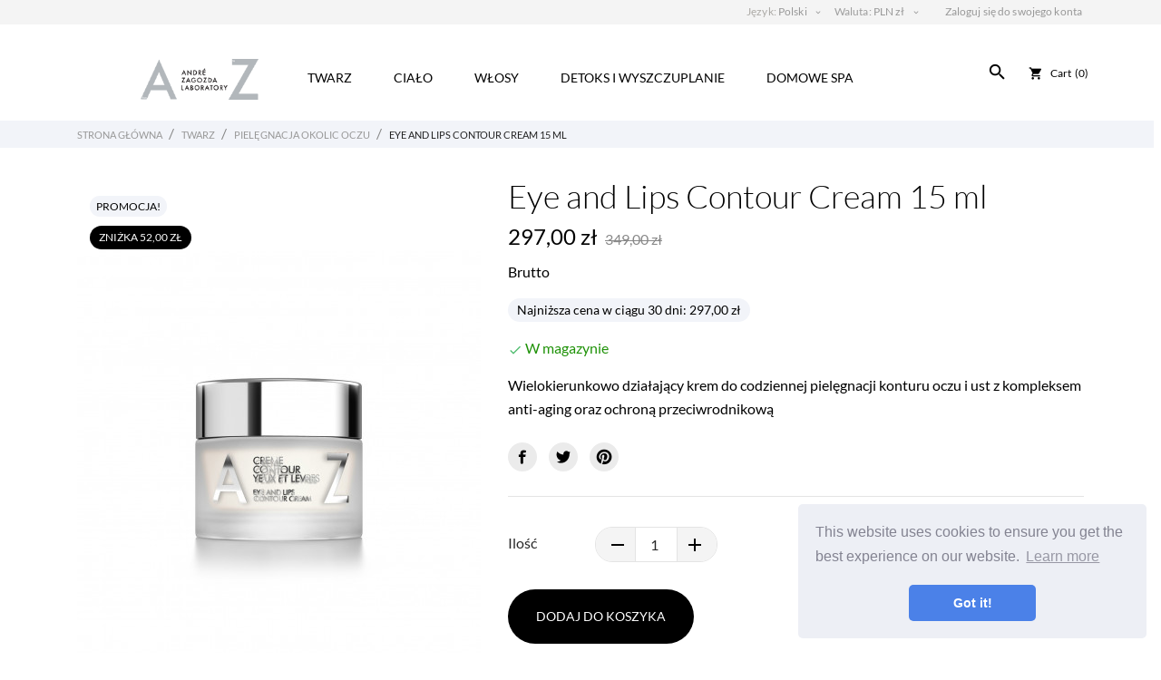

--- FILE ---
content_type: text/html; charset=utf-8
request_url: https://store.andrezagozda.com/pl/pielegnacja-okolic-oczu/1040-Eye-and-Lips-Contour-Cream-5902448824512.html
body_size: 14533
content:
<!doctype html>
 <html lang="pl">

 <head>
  
  
  <meta charset="utf-8">


  <meta http-equiv="x-ua-compatible" content="ie=edge">



  <link rel="canonical" href="https://store.andrezagozda.com/pl/pielegnacja-okolic-oczu/1040-Eye-and-Lips-Contour-Cream-5902448824512.html">

  <title>Eye and Lips Contour Cream 15 ml</title>
  <meta name="description" content="Wielokierunkowo działający krem do codziennej pielęgnacji konturu oczu i ust z kompleksem anti-aging oraz ochroną przeciwrodnikową">
  <meta name="keywords" content="">
        <link rel="canonical" href="https://store.andrezagozda.com/pl/pielegnacja-okolic-oczu/1040-Eye-and-Lips-Contour-Cream-5902448824512.html">
  


  <meta name="viewport" content="width=device-width, initial-scale=1">



  <link rel="icon" type="image/vnd.microsoft.icon" href="https://store.andrezagozda.com/img/favicon.ico?1563986552">
  <link rel="shortcut icon" type="image/x-icon" href="https://store.andrezagozda.com/img/favicon.ico?1563986552">



    <link rel="stylesheet" href="//fonts.googleapis.com/css?family=Yesteryear" type="text/css" media="all">
  <link rel="stylesheet" href="https://store.andrezagozda.com/themes/triumph/assets/antheme/css/sidebarcart.css" type="text/css" media="screen">
  <link rel="stylesheet" href="https://store.andrezagozda.com/themes/triumph/assets/cache/theme-3c369c212.css" type="text/css" media="all">




  

  <script type="text/javascript">
        var codwfeeplus_codproductid = "4020";
        var codwfeeplus_codproductreference = "COD";
        var codwfeeplus_is17 = true;
        var prestashop = {"cart":{"products":[],"totals":{"total":{"type":"total","label":"Razem","amount":0,"value":"0,00\u00a0z\u0142"},"total_including_tax":{"type":"total","label":"Suma (brutto)","amount":0,"value":"0,00\u00a0z\u0142"},"total_excluding_tax":{"type":"total","label":"Suma (netto)","amount":0,"value":"0,00\u00a0z\u0142"}},"subtotals":{"products":{"type":"products","label":"Produkty","amount":0,"value":"0,00\u00a0z\u0142"},"discounts":null,"shipping":{"type":"shipping","label":"Wysy\u0142ka","amount":0,"value":""},"tax":{"type":"tax","label":"VAT (wliczony)","amount":0,"value":"0,00\u00a0z\u0142"}},"products_count":0,"summary_string":"0 sztuk","vouchers":{"allowed":1,"added":[]},"discounts":[],"minimalPurchase":0,"minimalPurchaseRequired":""},"currency":{"id":1,"name":"Z\u0142oty polski","iso_code":"PLN","iso_code_num":"985","sign":"z\u0142"},"customer":{"lastname":null,"firstname":null,"email":null,"birthday":null,"newsletter":null,"newsletter_date_add":null,"optin":null,"website":null,"company":null,"siret":null,"ape":null,"is_logged":false,"gender":{"type":null,"name":null},"addresses":[]},"language":{"name":"Polski (Polish)","iso_code":"pl","locale":"pl-PL","language_code":"pl","is_rtl":"0","date_format_lite":"Y-m-d","date_format_full":"Y-m-d H:i:s","id":1},"page":{"title":"","canonical":"https:\/\/store.andrezagozda.com\/pl\/pielegnacja-okolic-oczu\/1040-Eye-and-Lips-Contour-Cream-5902448824512.html","meta":{"title":"Eye and Lips Contour Cream 15 ml","description":"Wielokierunkowo dzia\u0142aj\u0105cy krem do codziennej piel\u0119gnacji konturu oczu i ust z kompleksem anti-aging oraz ochron\u0105 przeciwrodnikow\u0105","keywords":"","robots":"index"},"page_name":"product","body_classes":{"lang-pl":true,"lang-rtl":false,"country-PL":true,"currency-PLN":true,"layout-full-width":true,"page-product":true,"tax-display-enabled":true,"product-id-1040":true,"product-Eye and Lips Contour Cream 15 ml":true,"product-id-category-106":true,"product-id-manufacturer-3":true,"product-id-supplier-1":true,"product-on-sale":true,"product-available-for-order":true},"admin_notifications":[]},"shop":{"name":"Laboratory Andre Zagozda PL Sp. z o.o. ","logo":"https:\/\/store.andrezagozda.com\/img\/on-line-shop-for-az-logo-1563986552.jpg","stores_icon":"https:\/\/store.andrezagozda.com\/img\/logo_stores.png","favicon":"https:\/\/store.andrezagozda.com\/img\/favicon.ico"},"urls":{"base_url":"https:\/\/store.andrezagozda.com\/","current_url":"https:\/\/store.andrezagozda.com\/pl\/pielegnacja-okolic-oczu\/1040-Eye-and-Lips-Contour-Cream-5902448824512.html","shop_domain_url":"https:\/\/store.andrezagozda.com","img_ps_url":"https:\/\/store.andrezagozda.com\/img\/","img_cat_url":"https:\/\/store.andrezagozda.com\/img\/c\/","img_lang_url":"https:\/\/store.andrezagozda.com\/img\/l\/","img_prod_url":"https:\/\/store.andrezagozda.com\/img\/p\/","img_manu_url":"https:\/\/store.andrezagozda.com\/img\/m\/","img_sup_url":"https:\/\/store.andrezagozda.com\/img\/su\/","img_ship_url":"https:\/\/store.andrezagozda.com\/img\/s\/","img_store_url":"https:\/\/store.andrezagozda.com\/img\/st\/","img_col_url":"https:\/\/store.andrezagozda.com\/img\/co\/","img_url":"https:\/\/store.andrezagozda.com\/themes\/triumph\/assets\/img\/","css_url":"https:\/\/store.andrezagozda.com\/themes\/triumph\/assets\/css\/","js_url":"https:\/\/store.andrezagozda.com\/themes\/triumph\/assets\/js\/","pic_url":"https:\/\/store.andrezagozda.com\/upload\/","pages":{"address":"https:\/\/store.andrezagozda.com\/pl\/adres","addresses":"https:\/\/store.andrezagozda.com\/pl\/adresy","authentication":"https:\/\/store.andrezagozda.com\/pl\/logowanie","cart":"https:\/\/store.andrezagozda.com\/pl\/koszyk","category":"https:\/\/store.andrezagozda.com\/pl\/index.php?controller=category","cms":"https:\/\/store.andrezagozda.com\/pl\/index.php?controller=cms","contact":"https:\/\/store.andrezagozda.com\/pl\/kontakt","discount":"https:\/\/store.andrezagozda.com\/pl\/rabaty","guest_tracking":"https:\/\/store.andrezagozda.com\/pl\/sledzenie-zamowien-gosci","history":"https:\/\/store.andrezagozda.com\/pl\/historia-zamowien","identity":"https:\/\/store.andrezagozda.com\/pl\/dane-osobiste","index":"https:\/\/store.andrezagozda.com\/pl\/","my_account":"https:\/\/store.andrezagozda.com\/pl\/moje-konto","order_confirmation":"https:\/\/store.andrezagozda.com\/pl\/potwierdzenie-zamowienia","order_detail":"https:\/\/store.andrezagozda.com\/pl\/index.php?controller=order-detail","order_follow":"https:\/\/store.andrezagozda.com\/pl\/sledzenie-zamowienia","order":"https:\/\/store.andrezagozda.com\/pl\/zam\u00f3wienie","order_return":"https:\/\/store.andrezagozda.com\/pl\/index.php?controller=order-return","order_slip":"https:\/\/store.andrezagozda.com\/pl\/potwierdzenie-zwrotu","pagenotfound":"https:\/\/store.andrezagozda.com\/pl\/nie-znaleziono-strony","password":"https:\/\/store.andrezagozda.com\/pl\/odzyskiwanie-hasla","pdf_invoice":"https:\/\/store.andrezagozda.com\/pl\/index.php?controller=pdf-invoice","pdf_order_return":"https:\/\/store.andrezagozda.com\/pl\/index.php?controller=pdf-order-return","pdf_order_slip":"https:\/\/store.andrezagozda.com\/pl\/index.php?controller=pdf-order-slip","prices_drop":"https:\/\/store.andrezagozda.com\/pl\/promocje","product":"https:\/\/store.andrezagozda.com\/pl\/index.php?controller=product","search":"https:\/\/store.andrezagozda.com\/pl\/szukaj","sitemap":"https:\/\/store.andrezagozda.com\/pl\/Mapa strony","stores":"https:\/\/store.andrezagozda.com\/pl\/nasze-sklepy","supplier":"https:\/\/store.andrezagozda.com\/pl\/dostawcy","register":"https:\/\/store.andrezagozda.com\/pl\/logowanie?create_account=1","order_login":"https:\/\/store.andrezagozda.com\/pl\/zam\u00f3wienie?login=1"},"alternative_langs":{"pl":"https:\/\/store.andrezagozda.com\/pl\/pielegnacja-okolic-oczu\/1040-Eye-and-Lips-Contour-Cream-5902448824512.html","en-us":"https:\/\/store.andrezagozda.com\/en\/pielegnacja-okolic-oczu\/1040-EyeandLipsContourCream-5902448824512.html"},"theme_assets":"\/themes\/triumph\/assets\/","actions":{"logout":"https:\/\/store.andrezagozda.com\/pl\/?mylogout="},"no_picture_image":{"bySize":{"thumb_cover":{"url":"https:\/\/store.andrezagozda.com\/img\/p\/pl-default-thumb_cover.jpg","width":79,"height":105},"small_default":{"url":"https:\/\/store.andrezagozda.com\/img\/p\/pl-default-small_default.jpg","width":98,"height":130},"cart_default":{"url":"https:\/\/store.andrezagozda.com\/img\/p\/pl-default-cart_default.jpg","width":112,"height":150},"small_slider_size":{"url":"https:\/\/store.andrezagozda.com\/img\/p\/pl-default-small_slider_size.jpg","width":135,"height":180},"home_default":{"url":"https:\/\/store.andrezagozda.com\/img\/p\/pl-default-home_default.jpg","width":255,"height":255},"medium_default":{"url":"https:\/\/store.andrezagozda.com\/img\/p\/pl-default-medium_default.jpg","width":452,"height":452},"large_default":{"url":"https:\/\/store.andrezagozda.com\/img\/p\/pl-default-large_default.jpg","width":445,"height":591},"full_default":{"url":"https:\/\/store.andrezagozda.com\/img\/p\/pl-default-full_default.jpg","width":800,"height":1062}},"small":{"url":"https:\/\/store.andrezagozda.com\/img\/p\/pl-default-thumb_cover.jpg","width":79,"height":105},"medium":{"url":"https:\/\/store.andrezagozda.com\/img\/p\/pl-default-home_default.jpg","width":255,"height":255},"large":{"url":"https:\/\/store.andrezagozda.com\/img\/p\/pl-default-full_default.jpg","width":800,"height":1062},"legend":""}},"configuration":{"display_taxes_label":true,"display_prices_tax_incl":true,"is_catalog":false,"show_prices":true,"opt_in":{"partner":false},"quantity_discount":{"type":"discount","label":"Rabat Jednostkowy"},"voucher_enabled":1,"return_enabled":0},"field_required":[],"breadcrumb":{"links":[{"title":"Strona g\u0142\u00f3wna","url":"https:\/\/store.andrezagozda.com\/pl\/"},{"title":"TWARZ","url":"https:\/\/store.andrezagozda.com\/pl\/100-twarz"},{"title":"PIEL\u0118GNACJA OKOLIC OCZU","url":"https:\/\/store.andrezagozda.com\/pl\/106-pielegnacja-okolic-oczu"},{"title":"Eye and Lips Contour Cream 15 ml","url":"https:\/\/store.andrezagozda.com\/pl\/pielegnacja-okolic-oczu\/1040-Eye-and-Lips-Contour-Cream-5902448824512.html"}],"count":4},"link":{"protocol_link":"https:\/\/","protocol_content":"https:\/\/"},"time":1768450896,"static_token":"f648e6e3643a746bf37e653b4955c7ea","token":"2d931f8a00b7b88e09f5390cfa26f9cd","debug":false};
        var psemailsubscription_subscription = "https:\/\/store.andrezagozda.com\/pl\/module\/ps_emailsubscription\/subscription";
      </script>



  <script async src="https://www.googletagmanager.com/gtag/js?id=UA-134736678-1"></script>
<script>
  window.dataLayer = window.dataLayer || [];
  function gtag(){dataLayer.push(arguments);}
  gtag('js', new Date());
  gtag(
    'config',
    'UA-134736678-1',
    {
      'debug_mode':false
      , 'anonymize_ip': true                }
  );
</script>





<link rel="stylesheet" type="text/css" href="https://cdn.jsdelivr.net/npm/cookieconsent@3/build/cookieconsent.min.css" />
<script src="https://cdn.jsdelivr.net/npm/cookieconsent@3/build/cookieconsent.min.js" data-cfasync="false"></script>
<script>
window.cookieconsent.initialise({
  "palette": {
    "popup": {
      "background": "#edeff5",
      "text": "#838391"
    },
    "button": {
      "background": "#4b81e8"
    }
  },
  "position": "bottom-right"
});
</script>  
  <meta property="og:type" content="product">
  <meta property="og:url" content="https://store.andrezagozda.com/pl/pielegnacja-okolic-oczu/1040-Eye-and-Lips-Contour-Cream-5902448824512.html">
  <meta property="og:title" content="Eye and Lips Contour Cream 15 ml">
  <meta property="og:site_name" content="Laboratory Andre Zagozda PL Sp. z o.o. ">
  <meta property="og:description" content="Wielokierunkowo działający krem do codziennej pielęgnacji konturu oczu i ust z kompleksem anti-aging oraz ochroną przeciwrodnikową">
  <meta property="og:image" content="https://store.andrezagozda.com/386-full_default/Eye-and-Lips-Contour-Cream.jpg">
  <meta property="product:pretax_price:amount" content="241.463414">
  <meta property="product:pretax_price:currency" content="PLN">
  <meta property="product:price:amount" content="297">
  <meta property="product:price:currency" content="PLN">
  
</head>

<body id="product" class="lang-pl country-pl currency-pln layout-full-width page-product tax-display-enabled product-id-1040 product-eye-and-lips-contour-cream-15-ml product-id-category-106 product-id-manufacturer-3 product-id-supplier-1 product-on-sale product-available-for-order">

  
  
  

  <main>
    
        

    <header id="header">
      
      <link rel="stylesheet" type="text/css" href="https://cdn.jsdelivr.net/npm/cookieconsent@3/build/cookieconsent.min.css" />
<script src="https://cdn.jsdelivr.net/npm/cookieconsent@3/build/cookieconsent.min.js" data-cfasync="false"></script>
<script>
window.cookieconsent.initialise({
  "palette": {
    "popup": {
      "background": "#edeff5",
      "text": "#838391"
    },
    "button": {
      "background": "#4b81e8"
    }
  },
  "theme": "classic",
  "position": "bottom-right",
  "content": {
    "href": "https://andrezagozda.art-home.net/store/pl/content/2-polityka-prywatnosci"
  }
});
</script>


       
 <div class="header-banner">
  
</div>



<nav class="header-nav header-top-home-page2">
  <div class="container">
    <div class="row">
      <div class="hidden-sm-down">
        <div class="contact_us left-nav col-lg-3 col-md-6">
          
        </div>
        <div class="col-lg-3 col-md-6 col-sm-12 social-block-wrapper">
          <div id="_desktop_social">
            

  <div class="block-social">
    <ul>
          </ul>
  </div>


          </div>
        </div>
        <div class="col-lg-5 col-md-12 right-nav">
          <div id="_desktop_language_selector">
  <div class="language-selector-wrapper">
    <span>Język:</span>
    <div class="language-selector dropdown js-dropdown">
      <span class="expand-more hidden-sm-down" data-toggle="dropdown">Polski</span>
      <a data-target="#" data-toggle="dropdown" aria-haspopup="true" aria-expanded="false" class="hidden-sm-down">
        <i class="material-icons expand-more">&#xE313;</i>
      </a>
      <ul class="dropdown-menu hidden-sm-down">
                  <li  class="current" >
            <a href="https://store.andrezagozda.com/pl/pielegnacja-okolic-oczu/1040-Eye-and-Lips-Contour-Cream-5902448824512.html" class="dropdown-item">Polski</a>
          </li>
                  <li >
            <a href="https://store.andrezagozda.com/en/pielegnacja-okolic-oczu/1040-EyeandLipsContourCream-5902448824512.html" class="dropdown-item">English</a>
          </li>
              </ul>
      <select class="link hidden-md-up">
                  <option value="https://store.andrezagozda.com/pl/pielegnacja-okolic-oczu/1040-Eye-and-Lips-Contour-Cream-5902448824512.html" selected="selected">Polski</option>
                  <option value="https://store.andrezagozda.com/en/pielegnacja-okolic-oczu/1040-EyeandLipsContourCream-5902448824512.html">English</option>
              </select>
    </div>
  </div>
</div>
<div id="_desktop_currency_selector">
  <div class="currency-selector dropdown js-dropdown">
    <span>Waluta:</span>
    <span class="expand-more _gray-darker hidden-sm-down" data-toggle="dropdown">PLN zł</span>
    <a data-target="#" data-toggle="dropdown" aria-haspopup="true" aria-expanded="false" class="hidden-sm-down">
      <i class="material-icons expand-more">&#xE313;</i>
    </a>
    <ul class="dropdown-menu hidden-sm-down" aria-labelledby="dLabel">
              <li >
          <a title="Euro" rel="nofollow" href="https://store.andrezagozda.com/pl/pielegnacja-okolic-oczu/1040-Eye-and-Lips-Contour-Cream-5902448824512.html?SubmitCurrency=1&amp;id_currency=2" class="dropdown-item">EUR €</a>
        </li>
              <li  class="current" >
          <a title="Złoty polski" rel="nofollow" href="https://store.andrezagozda.com/pl/pielegnacja-okolic-oczu/1040-Eye-and-Lips-Contour-Cream-5902448824512.html?SubmitCurrency=1&amp;id_currency=1" class="dropdown-item">PLN zł</a>
        </li>
          </ul>
    <select class="link hidden-md-up">
              <option value="https://store.andrezagozda.com/pl/pielegnacja-okolic-oczu/1040-Eye-and-Lips-Contour-Cream-5902448824512.html?SubmitCurrency=1&amp;id_currency=2">EUR €</option>
              <option value="https://store.andrezagozda.com/pl/pielegnacja-okolic-oczu/1040-Eye-and-Lips-Contour-Cream-5902448824512.html?SubmitCurrency=1&amp;id_currency=1" selected="selected">PLN zł</option>
          </select>
  </div>
</div>

          <div id="_desktop_user_info">
  <div class="user-info">
          <a
        href="https://store.andrezagozda.com/pl/moje-konto"
        title="Zaloguj się do swojego konta klienta"
        rel="nofollow"
      >
        <i class="material-icons hidden-md-up logged">&#xE7FD;</i>
        <span class="">Zaloguj się do swojego konta</span>
      </a>
      </div>
</div>

        </div>
      </div>
      <div class="hidden-md-up text-xs-center mobile">
        <div class="pull-xs-left" id="menu-icon">
          <i class="material-icons d-inline">&#xE5D2;</i>
        </div>
        <div class="pull-xs-right" id="_mobile_cart"></div>
        <div class="top-logo" id="_mobile_logo"></div>
        <div class="pull-xs-right search-widget" id="_mobile_search_widget"></div>
        <div class="clearfix"></div>
      </div>
    </div>
  </div>
</nav>



<div class="header-top header-top-home-page2">
  <div class="container">
    <div class="row vertical-center header-top-wrapper">
      <div class="col-lg-2 col-md-2 col-xs-12 logo-block-wrapper">
          <div class="hidden-sm-down logo-block" id="_desktop_logo">
            <a href="https://store.andrezagozda.com/">
              <img class="logo img-responsive" src="https://store.andrezagozda.com/img/on-line-shop-for-az-logo-1563986552.jpg" alt="Laboratory Andre Zagozda PL Sp. z o.o. ">
            </a>
          </div>
      </div>
      <div class="col-lg-8 col-md-8 menu-block">
        <div class="amega-menu hidden-sm-down">
<div id="amegamenu" class="">

  <ul class="anav-top">
    <li class="amenu-item mm-1 plex">
    <a href="/100-twarz" class="amenu-link">      Twarz
          </a>
        <span class="mobile-toggle-plus"><i class="caret-down-icon"></i></span>
    <div class="adropdown adropdown-1" >
      
      <div class="dropdown-bgimage" ></div>
      
           
            <div class="dropdown-content acontent-1 dd-1">
		                            <div class="categories-grid">
                      	
                            <div class="category-item level-1">
                                <p class="h5 category-title"><a href="https://store.andrezagozda.com/pl/101-demakijaz-i-oczyszczanie" title="DEMAKIJAŻ I OCZYSZCZANIE">DEMAKIJAŻ I OCZYSZCZANIE</a></p>
                                
                            </div>
                        
                            <div class="category-item level-1">
                                <p class="h5 category-title"><a href="https://store.andrezagozda.com/pl/102-pilingi-i-maski-gleboko-oczyszczajace" title="PILINGI I MASKI GŁĘBOKO OCZYSZCZAJĄCE">PILINGI I MASKI GŁĘBOKO OCZYSZCZAJĄCE</a></p>
                                
                            </div>
                        
                            <div class="category-item level-1">
                                <p class="h5 category-title"><a href="https://store.andrezagozda.com/pl/103-maski" title="MASKI">MASKI</a></p>
                                
                            </div>
                        
                            <div class="category-item level-1">
                                <p class="h5 category-title"><a href="https://store.andrezagozda.com/pl/104-nawilzanie-odzywianie-i-regeneracja" title="NAWILŻANIE, ODŻYWIANIE I REGENERACJA">NAWILŻANIE, ODŻYWIANIE I REGENERACJA</a></p>
                                
                            </div>
                        
                            <div class="category-item level-1">
                                <p class="h5 category-title"><a href="https://store.andrezagozda.com/pl/105-serum" title="SERUM">SERUM</a></p>
                                
                            </div>
                        
                            <div class="category-item level-1">
                                <p class="h5 category-title"><a href="https://store.andrezagozda.com/pl/106-pielegnacja-okolic-oczu" title="PIELĘGNACJA OKOLIC OCZU">PIELĘGNACJA OKOLIC OCZU</a></p>
                                
                            </div>
                        
                            <div class="category-item level-1">
                                <p class="h5 category-title"><a href="https://store.andrezagozda.com/pl/107-aromoterapia-olejki-do-twarzy" title="AROMOTERAPIA – OLEJKI DO TWARZY">AROMOTERAPIA – OLEJKI DO TWARZY</a></p>
                                
                            </div>
                        
                            <div class="category-item level-1">
                                <p class="h5 category-title"><a href="https://store.andrezagozda.com/pl/511-wybielanie-przebarwien" title="WYBIELANIE PRZEBARWIEŃ">WYBIELANIE PRZEBARWIEŃ</a></p>
                                
                            </div>
                        
          </div>
          
              </div>
                </div>
      </li>
    <li class="amenu-item mm-2 plex">
    <a href="/200-cialo" class="amenu-link">      Ciało
          </a>
        <span class="mobile-toggle-plus"><i class="caret-down-icon"></i></span>
    <div class="adropdown adropdown-1" >
      
      <div class="dropdown-bgimage" ></div>
      
           
            <div class="dropdown-content acontent-1 dd-3">
		                            <div class="categories-grid">
                      	
                            <div class="category-item level-1">
                                <p class="h5 category-title"><a href="https://store.andrezagozda.com/pl/201-kapiel-i-prysznic" title="KĄPIEL I PRYSZNIC">KĄPIEL I PRYSZNIC</a></p>
                                
                            </div>
                        
                            <div class="category-item level-1">
                                <p class="h5 category-title"><a href="https://store.andrezagozda.com/pl/202-pilingi" title="PILINGI">PILINGI</a></p>
                                
                            </div>
                        
                            <div class="category-item level-1">
                                <p class="h5 category-title"><a href="https://store.andrezagozda.com/pl/203-serum" title="SERUM">SERUM</a></p>
                                
                            </div>
                        
                            <div class="category-item level-1">
                                <p class="h5 category-title"><a href="https://store.andrezagozda.com/pl/204-kremy-i-balsamy" title="KREMY I BALSAMY">KREMY I BALSAMY</a></p>
                                
                            </div>
                        
                            <div class="category-item level-1">
                                <p class="h5 category-title"><a href="https://store.andrezagozda.com/pl/207-aromoterapia" title="AROMOTERAPIA">AROMOTERAPIA</a></p>
                                
                            </div>
                        
          </div>
          
              </div>
                </div>
      </li>
    <li class="amenu-item mm-3 plex">
    <a href="/300-wlosy" class="amenu-link">      Włosy
          </a>
        <span class="mobile-toggle-plus"><i class="caret-down-icon"></i></span>
    <div class="adropdown adropdown-1" >
      
      <div class="dropdown-bgimage" ></div>
      
           
            <div class="dropdown-content acontent-1 dd-5">
		                            <div class="categories-grid">
                      	
                            <div class="category-item level-1">
                                <p class="h5 category-title"><a href="https://store.andrezagozda.com/pl/301-szampony" title="SZAMPONY">SZAMPONY</a></p>
                                
                            </div>
                        
                            <div class="category-item level-1">
                                <p class="h5 category-title"><a href="https://store.andrezagozda.com/pl/302-odzywki" title="ODŻYWKI">ODŻYWKI</a></p>
                                
                            </div>
                        
                            <div class="category-item level-1">
                                <p class="h5 category-title"><a href="https://store.andrezagozda.com/pl/303-kuracje" title="KURACJE">KURACJE</a></p>
                                
                            </div>
                        
                            <div class="category-item level-1">
                                <p class="h5 category-title"><a href="https://store.andrezagozda.com/pl/304-suplementy-diety-hair" title="SUPLEMENTY DIETY - HAIR">SUPLEMENTY DIETY - HAIR</a></p>
                                
                            </div>
                        
          </div>
          
              </div>
                </div>
      </li>
    <li class="amenu-item mm-4 plex">
    <a href="/400-detoks-i-wyszczuplanie" class="amenu-link">      Detoks i wyszczuplanie
          </a>
        <span class="mobile-toggle-plus"><i class="caret-down-icon"></i></span>
    <div class="adropdown adropdown-1" >
      
      <div class="dropdown-bgimage" ></div>
      
           
            <div class="dropdown-content acontent-1 dd-7">
		                            <div class="categories-grid">
                      	
                            <div class="category-item level-1">
                                <p class="h5 category-title"><a href="https://store.andrezagozda.com/pl/401-koktajle" title="KOKTAJLE">KOKTAJLE</a></p>
                                
                            </div>
                        
                            <div class="category-item level-1">
                                <p class="h5 category-title"><a href="https://store.andrezagozda.com/pl/402-suplementy-diety-diet" title="SUPLEMENTY DIETY – DIET">SUPLEMENTY DIETY – DIET</a></p>
                                
                            </div>
                        
                            <div class="category-item level-1">
                                <p class="h5 category-title"><a href="https://store.andrezagozda.com/pl/404-zestawy-az-diet" title="ZESTAWY AZ DIET">ZESTAWY AZ DIET</a></p>
                                
                            </div>
                        
          </div>
          
              </div>
                </div>
      </li>
    <li class="amenu-item mm-5 plex">
    <a href="/500-domowe-spa" class="amenu-link">      Domowe SPA
          </a>
        <span class="mobile-toggle-plus"><i class="caret-down-icon"></i></span>
    <div class="adropdown adropdown-1" >
      
      <div class="dropdown-bgimage" ></div>
      
           
            <div class="dropdown-content acontent-1 dd-12">
		                            <div class="categories-grid">
                      	
                            <div class="category-item level-1">
                                <p class="h5 category-title"><a href="https://store.andrezagozda.com/pl/501-twarz-pilingi" title="TWARZ - PILINGI">TWARZ - PILINGI</a></p>
                                
                            </div>
                        
                            <div class="category-item level-1">
                                <p class="h5 category-title"><a href="https://store.andrezagozda.com/pl/502-twarz-maski" title="TWARZ - MASKI">TWARZ - MASKI</a></p>
                                
                            </div>
                        
                            <div class="category-item level-1">
                                <p class="h5 category-title"><a href="https://store.andrezagozda.com/pl/503-twarz-aromoteapia" title="TWARZ - AROMOTEAPIA">TWARZ - AROMOTEAPIA</a></p>
                                
                            </div>
                        
                            <div class="category-item level-1">
                                <p class="h5 category-title"><a href="https://store.andrezagozda.com/pl/505-cialo-pilingi" title="CIAŁO - PILINGI">CIAŁO - PILINGI</a></p>
                                
                            </div>
                        
                            <div class="category-item level-1">
                                <p class="h5 category-title"><a href="https://store.andrezagozda.com/pl/506-balneoterapia" title="BALNEOTERAPIA">BALNEOTERAPIA</a></p>
                                
                            </div>
                        
                            <div class="category-item level-1">
                                <p class="h5 category-title"><a href="https://store.andrezagozda.com/pl/507-cialo-aromoteapia" title="CIAŁO - AROMOTEAPIA">CIAŁO - AROMOTEAPIA</a></p>
                                
                            </div>
                        
          </div>
          
              </div>
                </div>
      </li>
    </ul>
</div>
</div>


<div class="menu js-top-menu position-static hidden-sm-down" id="_desktop_top_menu">
    
    
    <div class="clearfix"></div>
</div>

      </div>
      <div class="col-lg-2 col-md-2 shopping-cart-top">
        <!-- Block search module TOP -->
<div id="_desktop_search_widget" class="search-widget" data-search-controller-url="//store.andrezagozda.com/pl/szukaj">
  <i class="material-icons search" data-status='open-search'>&#xE8B6;</i>
	<form class="search-form" method="get" action="//store.andrezagozda.com/pl/szukaj" data-status='open-search'>
		<input type="hidden" name="controller" value="search">
		<input type="text" name="s" value="" data-status='open-search' placeholder="Szukaj w naszym katalogu">
		<button type="submit">
			<i class="material-icons search">&#xE8B6;</i>
		</button>
	</form>
</div>
<!-- /Block search module TOP -->
<div id="_desktop_cart">
  <div class="blockcart cart-preview js-sidebar-cart-trigger inactive" data-refresh-url="//store.andrezagozda.com/pl/module/ps_shoppingcart/ajax">
    <div class="header">
        <a class="blockcart-link" rel="nofollow" href="//store.andrezagozda.com/pl/koszyk?action=show">
          <i class="material-icons shopping-cart">shopping_cart</i>
          <span class="cart-products-count cart-world">Cart</span>
          <span class="cart-products-count">(0)</span>
        </a>
    </div>
    <div class="cart-dropdown js-cart-source hidden-xs-up">
      <div class="cart-dropdown-wrapper">
        <div class="cart-title">
          <h4 class="text-center">Koszyk</h4>
        </div>
                  <div class="no-items">
            Brak produktów w twoim koszyku
          </div>
              </div>
    </div>

  </div>
</div>

      </div>
    </div>
  </div>

    </div>
    <div id="mobile_top_menu_wrapper" class="hidden-md-up" style="display:none;">
      <div class="js-top-menu mobile" id="_mobile_top_menu"></div>
      <div class="js-top-menu-bottom">
                                <div class="mobile-amega-menu">
    
    <div id="mobile-amegamenu">
      <ul class="anav-top anav-mobile">
            <li class="amenu-item mm-1 plex">
        <div class="mobile_item_wrapper ">
        <a href="/100-twarz" class="amenu-link">          <span>Twarz</span>
                    <span class="mobile-toggle-plus d-flex align-items-center justify-content-center"><i class="caret-down-icon"></i></span>        </a>                        <span class="mobile-toggler">
              <svg 
              xmlns="http://www.w3.org/2000/svg"
              xmlns:xlink="http://www.w3.org/1999/xlink"
              width="5px" height="9px">
             <path fill-rule="evenodd"  fill="rgb(0, 0, 0)"
              d="M4.913,4.292 L0.910,0.090 C0.853,0.030 0.787,-0.000 0.713,-0.000 C0.639,-0.000 0.572,0.030 0.515,0.090 L0.086,0.541 C0.029,0.601 -0.000,0.670 -0.000,0.749 C-0.000,0.827 0.029,0.896 0.086,0.956 L3.462,4.500 L0.086,8.044 C0.029,8.104 -0.000,8.173 -0.000,8.251 C-0.000,8.330 0.029,8.399 0.086,8.459 L0.515,8.910 C0.572,8.970 0.639,9.000 0.713,9.000 C0.787,9.000 0.853,8.970 0.910,8.910 L4.913,4.707 C4.970,4.647 4.999,4.578 4.999,4.500 C4.999,4.422 4.970,4.353 4.913,4.292 Z"/>
             </svg>
            </span>
                    </div>
                <div class="adropdown-mobile" >      
                              <div class="dropdown-content dd-1">
                                          
                            <div class="category-item level-1">
                                <p class="h5 category-title"><a href="https://store.andrezagozda.com/pl/101-demakijaz-i-oczyszczanie" title="DEMAKIJAŻ I OCZYSZCZANIE">DEMAKIJAŻ I OCZYSZCZANIE</a></p>
                                
                            </div>
                        
                            <div class="category-item level-1">
                                <p class="h5 category-title"><a href="https://store.andrezagozda.com/pl/102-pilingi-i-maski-gleboko-oczyszczajace" title="PILINGI I MASKI GŁĘBOKO OCZYSZCZAJĄCE">PILINGI I MASKI GŁĘBOKO OCZYSZCZAJĄCE</a></p>
                                
                            </div>
                        
                            <div class="category-item level-1">
                                <p class="h5 category-title"><a href="https://store.andrezagozda.com/pl/103-maski" title="MASKI">MASKI</a></p>
                                
                            </div>
                        
                            <div class="category-item level-1">
                                <p class="h5 category-title"><a href="https://store.andrezagozda.com/pl/104-nawilzanie-odzywianie-i-regeneracja" title="NAWILŻANIE, ODŻYWIANIE I REGENERACJA">NAWILŻANIE, ODŻYWIANIE I REGENERACJA</a></p>
                                
                            </div>
                        
                            <div class="category-item level-1">
                                <p class="h5 category-title"><a href="https://store.andrezagozda.com/pl/105-serum" title="SERUM">SERUM</a></p>
                                
                            </div>
                        
                            <div class="category-item level-1">
                                <p class="h5 category-title"><a href="https://store.andrezagozda.com/pl/106-pielegnacja-okolic-oczu" title="PIELĘGNACJA OKOLIC OCZU">PIELĘGNACJA OKOLIC OCZU</a></p>
                                
                            </div>
                        
                            <div class="category-item level-1">
                                <p class="h5 category-title"><a href="https://store.andrezagozda.com/pl/107-aromoterapia-olejki-do-twarzy" title="AROMOTERAPIA – OLEJKI DO TWARZY">AROMOTERAPIA – OLEJKI DO TWARZY</a></p>
                                
                            </div>
                        
                            <div class="category-item level-1">
                                <p class="h5 category-title"><a href="https://store.andrezagozda.com/pl/511-wybielanie-przebarwien" title="WYBIELANIE PRZEBARWIEŃ">WYBIELANIE PRZEBARWIEŃ</a></p>
                                
                            </div>
                        
                  
                      </div>
                            </div>
              </li>
            <li class="amenu-item mm-2 plex">
        <div class="mobile_item_wrapper ">
        <a href="/200-cialo" class="amenu-link">          <span>Ciało</span>
                    <span class="mobile-toggle-plus d-flex align-items-center justify-content-center"><i class="caret-down-icon"></i></span>        </a>                        <span class="mobile-toggler">
              <svg 
              xmlns="http://www.w3.org/2000/svg"
              xmlns:xlink="http://www.w3.org/1999/xlink"
              width="5px" height="9px">
             <path fill-rule="evenodd"  fill="rgb(0, 0, 0)"
              d="M4.913,4.292 L0.910,0.090 C0.853,0.030 0.787,-0.000 0.713,-0.000 C0.639,-0.000 0.572,0.030 0.515,0.090 L0.086,0.541 C0.029,0.601 -0.000,0.670 -0.000,0.749 C-0.000,0.827 0.029,0.896 0.086,0.956 L3.462,4.500 L0.086,8.044 C0.029,8.104 -0.000,8.173 -0.000,8.251 C-0.000,8.330 0.029,8.399 0.086,8.459 L0.515,8.910 C0.572,8.970 0.639,9.000 0.713,9.000 C0.787,9.000 0.853,8.970 0.910,8.910 L4.913,4.707 C4.970,4.647 4.999,4.578 4.999,4.500 C4.999,4.422 4.970,4.353 4.913,4.292 Z"/>
             </svg>
            </span>
                    </div>
                <div class="adropdown-mobile" >      
                              <div class="dropdown-content dd-3">
                                          
                            <div class="category-item level-1">
                                <p class="h5 category-title"><a href="https://store.andrezagozda.com/pl/201-kapiel-i-prysznic" title="KĄPIEL I PRYSZNIC">KĄPIEL I PRYSZNIC</a></p>
                                
                            </div>
                        
                            <div class="category-item level-1">
                                <p class="h5 category-title"><a href="https://store.andrezagozda.com/pl/202-pilingi" title="PILINGI">PILINGI</a></p>
                                
                            </div>
                        
                            <div class="category-item level-1">
                                <p class="h5 category-title"><a href="https://store.andrezagozda.com/pl/203-serum" title="SERUM">SERUM</a></p>
                                
                            </div>
                        
                            <div class="category-item level-1">
                                <p class="h5 category-title"><a href="https://store.andrezagozda.com/pl/204-kremy-i-balsamy" title="KREMY I BALSAMY">KREMY I BALSAMY</a></p>
                                
                            </div>
                        
                            <div class="category-item level-1">
                                <p class="h5 category-title"><a href="https://store.andrezagozda.com/pl/207-aromoterapia" title="AROMOTERAPIA">AROMOTERAPIA</a></p>
                                
                            </div>
                        
                  
                      </div>
                            </div>
              </li>
            <li class="amenu-item mm-3 plex">
        <div class="mobile_item_wrapper ">
        <a href="/300-wlosy" class="amenu-link">          <span>Włosy</span>
                    <span class="mobile-toggle-plus d-flex align-items-center justify-content-center"><i class="caret-down-icon"></i></span>        </a>                        <span class="mobile-toggler">
              <svg 
              xmlns="http://www.w3.org/2000/svg"
              xmlns:xlink="http://www.w3.org/1999/xlink"
              width="5px" height="9px">
             <path fill-rule="evenodd"  fill="rgb(0, 0, 0)"
              d="M4.913,4.292 L0.910,0.090 C0.853,0.030 0.787,-0.000 0.713,-0.000 C0.639,-0.000 0.572,0.030 0.515,0.090 L0.086,0.541 C0.029,0.601 -0.000,0.670 -0.000,0.749 C-0.000,0.827 0.029,0.896 0.086,0.956 L3.462,4.500 L0.086,8.044 C0.029,8.104 -0.000,8.173 -0.000,8.251 C-0.000,8.330 0.029,8.399 0.086,8.459 L0.515,8.910 C0.572,8.970 0.639,9.000 0.713,9.000 C0.787,9.000 0.853,8.970 0.910,8.910 L4.913,4.707 C4.970,4.647 4.999,4.578 4.999,4.500 C4.999,4.422 4.970,4.353 4.913,4.292 Z"/>
             </svg>
            </span>
                    </div>
                <div class="adropdown-mobile" >      
                              <div class="dropdown-content dd-5">
                                          
                            <div class="category-item level-1">
                                <p class="h5 category-title"><a href="https://store.andrezagozda.com/pl/301-szampony" title="SZAMPONY">SZAMPONY</a></p>
                                
                            </div>
                        
                            <div class="category-item level-1">
                                <p class="h5 category-title"><a href="https://store.andrezagozda.com/pl/302-odzywki" title="ODŻYWKI">ODŻYWKI</a></p>
                                
                            </div>
                        
                            <div class="category-item level-1">
                                <p class="h5 category-title"><a href="https://store.andrezagozda.com/pl/303-kuracje" title="KURACJE">KURACJE</a></p>
                                
                            </div>
                        
                            <div class="category-item level-1">
                                <p class="h5 category-title"><a href="https://store.andrezagozda.com/pl/304-suplementy-diety-hair" title="SUPLEMENTY DIETY - HAIR">SUPLEMENTY DIETY - HAIR</a></p>
                                
                            </div>
                        
                  
                      </div>
                            </div>
              </li>
            <li class="amenu-item mm-4 plex">
        <div class="mobile_item_wrapper ">
        <a href="/400-detoks-i-wyszczuplanie" class="amenu-link">          <span>Detoks i wyszczuplanie</span>
                    <span class="mobile-toggle-plus d-flex align-items-center justify-content-center"><i class="caret-down-icon"></i></span>        </a>                        <span class="mobile-toggler">
              <svg 
              xmlns="http://www.w3.org/2000/svg"
              xmlns:xlink="http://www.w3.org/1999/xlink"
              width="5px" height="9px">
             <path fill-rule="evenodd"  fill="rgb(0, 0, 0)"
              d="M4.913,4.292 L0.910,0.090 C0.853,0.030 0.787,-0.000 0.713,-0.000 C0.639,-0.000 0.572,0.030 0.515,0.090 L0.086,0.541 C0.029,0.601 -0.000,0.670 -0.000,0.749 C-0.000,0.827 0.029,0.896 0.086,0.956 L3.462,4.500 L0.086,8.044 C0.029,8.104 -0.000,8.173 -0.000,8.251 C-0.000,8.330 0.029,8.399 0.086,8.459 L0.515,8.910 C0.572,8.970 0.639,9.000 0.713,9.000 C0.787,9.000 0.853,8.970 0.910,8.910 L4.913,4.707 C4.970,4.647 4.999,4.578 4.999,4.500 C4.999,4.422 4.970,4.353 4.913,4.292 Z"/>
             </svg>
            </span>
                    </div>
                <div class="adropdown-mobile" >      
                              <div class="dropdown-content dd-7">
                                          
                            <div class="category-item level-1">
                                <p class="h5 category-title"><a href="https://store.andrezagozda.com/pl/401-koktajle" title="KOKTAJLE">KOKTAJLE</a></p>
                                
                            </div>
                        
                            <div class="category-item level-1">
                                <p class="h5 category-title"><a href="https://store.andrezagozda.com/pl/402-suplementy-diety-diet" title="SUPLEMENTY DIETY – DIET">SUPLEMENTY DIETY – DIET</a></p>
                                
                            </div>
                        
                            <div class="category-item level-1">
                                <p class="h5 category-title"><a href="https://store.andrezagozda.com/pl/404-zestawy-az-diet" title="ZESTAWY AZ DIET">ZESTAWY AZ DIET</a></p>
                                
                            </div>
                        
                  
                      </div>
                            </div>
              </li>
            <li class="amenu-item mm-5 plex">
        <div class="mobile_item_wrapper ">
        <a href="/500-domowe-spa" class="amenu-link">          <span>Domowe SPA</span>
                    <span class="mobile-toggle-plus d-flex align-items-center justify-content-center"><i class="caret-down-icon"></i></span>        </a>                        <span class="mobile-toggler">
              <svg 
              xmlns="http://www.w3.org/2000/svg"
              xmlns:xlink="http://www.w3.org/1999/xlink"
              width="5px" height="9px">
             <path fill-rule="evenodd"  fill="rgb(0, 0, 0)"
              d="M4.913,4.292 L0.910,0.090 C0.853,0.030 0.787,-0.000 0.713,-0.000 C0.639,-0.000 0.572,0.030 0.515,0.090 L0.086,0.541 C0.029,0.601 -0.000,0.670 -0.000,0.749 C-0.000,0.827 0.029,0.896 0.086,0.956 L3.462,4.500 L0.086,8.044 C0.029,8.104 -0.000,8.173 -0.000,8.251 C-0.000,8.330 0.029,8.399 0.086,8.459 L0.515,8.910 C0.572,8.970 0.639,9.000 0.713,9.000 C0.787,9.000 0.853,8.970 0.910,8.910 L4.913,4.707 C4.970,4.647 4.999,4.578 4.999,4.500 C4.999,4.422 4.970,4.353 4.913,4.292 Z"/>
             </svg>
            </span>
                    </div>
                <div class="adropdown-mobile" >      
                              <div class="dropdown-content dd-12">
                                          
                            <div class="category-item level-1">
                                <p class="h5 category-title"><a href="https://store.andrezagozda.com/pl/501-twarz-pilingi" title="TWARZ - PILINGI">TWARZ - PILINGI</a></p>
                                
                            </div>
                        
                            <div class="category-item level-1">
                                <p class="h5 category-title"><a href="https://store.andrezagozda.com/pl/502-twarz-maski" title="TWARZ - MASKI">TWARZ - MASKI</a></p>
                                
                            </div>
                        
                            <div class="category-item level-1">
                                <p class="h5 category-title"><a href="https://store.andrezagozda.com/pl/503-twarz-aromoteapia" title="TWARZ - AROMOTEAPIA">TWARZ - AROMOTEAPIA</a></p>
                                
                            </div>
                        
                            <div class="category-item level-1">
                                <p class="h5 category-title"><a href="https://store.andrezagozda.com/pl/505-cialo-pilingi" title="CIAŁO - PILINGI">CIAŁO - PILINGI</a></p>
                                
                            </div>
                        
                            <div class="category-item level-1">
                                <p class="h5 category-title"><a href="https://store.andrezagozda.com/pl/506-balneoterapia" title="BALNEOTERAPIA">BALNEOTERAPIA</a></p>
                                
                            </div>
                        
                            <div class="category-item level-1">
                                <p class="h5 category-title"><a href="https://store.andrezagozda.com/pl/507-cialo-aromoteapia" title="CIAŁO - AROMOTEAPIA">CIAŁO - AROMOTEAPIA</a></p>
                                
                            </div>
                        
                  
                      </div>
                            </div>
              </li>
            </ul>
    </div>
    </div>
        


        <div  id="_mobile_user_info"></div>
        <div id="_mobile_social"></div>
        <div id="_mobile_currency_selector"></div>
        <div id="_mobile_language_selector"></div>
        <div id="_mobile_contact_link"></div>
      </div>
    </div>
  </div>


  



      
    </header>

    
    
<aside id="notifications">
  <div class="container">
    
    
    
      </div>
</aside>
    

    <section id="wrapper">
      
      <div class="container">
        
        <nav data-depth="4" class="breadcrumb hidden-sm-down">
        <ol class="container" itemscope itemtype="http://schema.org/BreadcrumbList">
                      
              <li itemprop="itemListElement" itemscope itemtype="http://schema.org/ListItem">
                <a itemprop="item" href="https://store.andrezagozda.com/pl/">
                  <span itemprop="name">Strona główna</span>
                </a>
                <meta itemprop="position" content="1">
              </li>
            
                      
              <li itemprop="itemListElement" itemscope itemtype="http://schema.org/ListItem">
                <a itemprop="item" href="https://store.andrezagozda.com/pl/100-twarz">
                  <span itemprop="name">TWARZ</span>
                </a>
                <meta itemprop="position" content="2">
              </li>
            
                      
              <li itemprop="itemListElement" itemscope itemtype="http://schema.org/ListItem">
                <a itemprop="item" href="https://store.andrezagozda.com/pl/106-pielegnacja-okolic-oczu">
                  <span itemprop="name">PIELĘGNACJA OKOLIC OCZU</span>
                </a>
                <meta itemprop="position" content="3">
              </li>
            
                      
              <li itemprop="itemListElement" itemscope itemtype="http://schema.org/ListItem">
                <a itemprop="item" href="https://store.andrezagozda.com/pl/pielegnacja-okolic-oczu/1040-Eye-and-Lips-Contour-Cream-5902448824512.html">
                  <span itemprop="name">Eye and Lips Contour Cream 15 ml</span>
                </a>
                <meta itemprop="position" content="4">
              </li>
            
                  </ol>

</nav>
        

                  

          
  <div id="content-wrapper">
    

  <section id="main" itemscope itemtype="https://schema.org/Product">
    <meta itemprop="url" content="https://store.andrezagozda.com/pl/pielegnacja-okolic-oczu/1040-Eye-and-Lips-Contour-Cream-5902448824512.html">

    <div class="row">
      <div class="col-lg-5 col-md-12">
        
          <section class="page-content" id="content">
            
              
                <ul class="product-flags">
                                      <li class="product-flag on-sale">Promocja!</li>
                                      <li class="product-flag discount">-52,00 zł</li>
                  				  
				  
				  										  <li class="discount discount-amount">
						  Zniżka 52,00 zł
					  </li>
									  				  
				  
                </ul>
              

              
                <div class="images-container">
  
    <div class="product-cover">
      <img class="js-qv-product-cover" src="https://store.andrezagozda.com/386-large_default/Eye-and-Lips-Contour-Cream.jpg" alt="" title="" style="width:100%;" itemprop="image">
      <div class="layer hidden-sm-down" data-toggle="modal" data-target="#product-modal">
        <i class="material-icons zoom-in">&#xE3C2;</i>
      </div>
    </div>
  

  
    <div class="js-qv-mask mask">
      <ul class="product-images js-qv-product-images">
                  <li class="thumb-container">
            <img
              class="thumb js-thumb  selected "
              data-image-medium-src="https://store.andrezagozda.com/386-medium_default/Eye-and-Lips-Contour-Cream.jpg"
              data-image-large-src="https://store.andrezagozda.com/386-large_default/Eye-and-Lips-Contour-Cream.jpg"
              src="https://store.andrezagozda.com/386-thumb_cover/Eye-and-Lips-Contour-Cream.jpg"
              alt=""
              title=""
              width="79"
              itemprop="image"
            >
          </li>
              </ul>
    </div>
  
</div>

              
              <div class="scroll-box-arrows">
                <i class="material-icons left">&#xE314;</i>
                <i class="material-icons right">&#xE315;</i>
              </div>

            
          </section>
        
        </div>
        <div class="col-lg-7 col-md-12">
          
            
              <h1 class="h1" itemprop="name">Eye and Lips Contour Cream 15 ml</h1>

<span class="product-feature-size">
</span>

            
          
          
              <div class="product-prices">

    
      <div
        class="product-price h5 has-discount"
        itemprop="offers"
        itemscope
        itemtype="https://schema.org/Offer"
      >
        <link itemprop="availability" href="https://schema.org/InStock"/>
        <meta itemprop="priceCurrency" content="PLN">

        <div class="current-price">
          <span itemprop="price" content="297">297,00 zł</span>
        </div>

        
                  
      </div>
    
    
    
              <div class="product-discount">
          
          <span class="regular-price">349,00 zł</span>
        </div>
          

    
          

    
          

    
          

    

    <div class="tax-shipping-delivery-label">
              Brutto
            
          <div class="omnibus-price-history">
        <p class="omnibus-price-history-text">
                                                    Najniższa cena w ciągu 30 dni: <span class="omnibus-price-history-price">297,00 zł</span>
                            </p>
    </div>

    </div>
  </div>
          

          
            <span id="product-availability">
                                                <i class="material-icons product-available">&#xE5CA;</i>
                                W magazynie
                          </span>
          
          
          <div class="product-information">
            
              <div class="product-desc" id="product-description-short-1040" itemprop="description">
                <p>Wielokierunkowo działający krem do codziennej pielęgnacji konturu oczu i ust z kompleksem anti-aging oraz ochroną przeciwrodnikową</p>

                
                  <div class="product-additional-info">
  

      <div class="social-sharing">
      <ul>
                  <li class="facebook"><a href="https://www.facebook.com/sharer.php?u=https%3A%2F%2Fstore.andrezagozda.com%2Fpl%2Fpielegnacja-okolic-oczu%2F1040-Eye-and-Lips-Contour-Cream-5902448824512.html" title="Udostępnij" target="_blank">
		  <span class="anicon-facebook"></span>
		  <span class="social-sharing-label">Udostępnij</span></a></li>
                  <li class="twitter"><a href="https://twitter.com/intent/tweet?text=Eye+and+Lips+Contour+Cream+15+ml https%3A%2F%2Fstore.andrezagozda.com%2Fpl%2Fpielegnacja-okolic-oczu%2F1040-Eye-and-Lips-Contour-Cream-5902448824512.html" title="Tweetuj" target="_blank">
		  <span class="anicon-twitter"></span>
		  <span class="social-sharing-label">Tweetuj</span></a></li>
                  <li class="pinterest"><a href="https://www.pinterest.com/pin/create/button/?url=https%3A%2F%2Fstore.andrezagozda.com%2Fpl%2Fpielegnacja-okolic-oczu%2F1040-Eye-and-Lips-Contour-Cream-5902448824512.html/&amp;media=https%3A%2F%2Fstore.andrezagozda.com%2F386%2FEye-and-Lips-Contour-Cream.jpg&amp;description=Eye+and+Lips+Contour+Cream+15+ml" title="Pinterest" target="_blank">
		  <span class="anicon-pinterest"></span>
		  <span class="social-sharing-label">Pinterest</span></a></li>
              </ul>
    </div>
  

  
</div>
                

              </div>
            

            
            
            <div class="product-actions">
              
                <form action="https://store.andrezagozda.com/pl/koszyk" method="post" id="add-to-cart-or-refresh">
                  <input type="hidden" name="token" value="f648e6e3643a746bf37e653b4955c7ea">
                  <input type="hidden" name="id_product" value="1040" id="product_page_product_id">
                  <input type="hidden" name="id_customization" value="0" id="product_customization_id">

                  
                    <div class="product-variants">
  </div>
                  

                  
                                      

                  

                  
                    <div class="product-add-to-cart">
      <span class="control-label">Ilość</span>

    
      <div class="product-quantity">
        <div class="qty">
          <input
            type="text"
            name="qty"
            id="quantity_wanted"
            value="1"
            class="input-group"
            min="1"
          >
        </div>
      </div>
      <div class="clearfix"></div>

        <div class="add">
          <button
            class="btn btn-primary add-to-cart"
            data-button-action="add-to-cart"
            type="submit"
                      >
            Dodaj do koszyka
          </button>

        </div>
    

    
      <p class="product-minimal-quantity">
              </p>
    

    

  </div>
                  

                  
                    <input class="product-refresh ps-hidden-by-js" name="refresh" type="submit" value="Odśwież">
                  
                </form>
              

            </div>

            
              
            


        </div>
      </div>
    </div>
	
            
              <div class="tabs">
                <ul class="nav nav-tabs">
                                    <li class="nav-item">
                    <a class="nav-link active" data-toggle="tab" href="#description">
                      Opis
                    </a>
                  </li>
                                    <li class="nav-item">
                    <a class="nav-link" data-toggle="tab" href="#product-details">
                      Szczegóły
                    </a>
                  </li>
                                                    </ul>

                <div class="tab-content" id="tab-content">
                 <div class="tab-pane fade in active" id="description">
                   
                     <div class="product-description"><p>Krem-żel pomaga głęboko nawilżyć* i odżywić skórę opóźniając powstawanie “kurzych łapek” i zmarszczek mimicznych wokół ust. Formuła zawiera unikatową mieszankę składników aktywnych z rewolucyjnym ekstraktem z alg SEA PLASMA®, co umożliwia silną stymulację syntezy kolagenu i elastyny w fibroblastach, odnawianie i zagęszczanie struktury skóry oraz wzmacnianie jej ochrony przed wolnymi rodnikami. Aktywne składniki redukują oznaki zmęczenia oraz przeciwdziałają powstawaniu worków i cieni pod oczami. Regularne stosowanie kremu pomaga wzmocnić włókna podtrzymujące tkanki łącznej sprawiając, że stają się gładsze, bardziej elastyczne i jędrne. Kontur oczu i ust staje się wyrazistszy a twarz uzyskuje młodszy i bardziej promienny wygląd. Krem jest wskazany dla każdej, nawet najbardziej wrażliwej skóry w celu spowalniania procesu starzenia się. Pomaga wygładzić, uelastycznić i ujędrnić skórę Ułatwia jej głębokie nawilżanie* i odżywianie oraz łagodzenie podrażnień Stymuluje odnowę komórkową i zagęszczanie struktury skóry Opóźnia powstawanie “kurzych łapek” oraz zmarszczek mimicznych wokół ust oraz zmniejsza już istniejące Przeciwdziała powstawaniu worków i cieni pod oczami oraz zmniejsza już istniejące Redukuje oznaki zmęczenia i przywraca młodszy, bardziej promienny wygląd</p></div>
                   
                 </div>

                 
                   <div class="tab-pane fade"
     id="product-details"
     data-product="{&quot;id_shop_default&quot;:&quot;1&quot;,&quot;id_manufacturer&quot;:&quot;3&quot;,&quot;id_supplier&quot;:&quot;1&quot;,&quot;reference&quot;:&quot;5902448824512&quot;,&quot;is_virtual&quot;:&quot;0&quot;,&quot;delivery_in_stock&quot;:&quot;&quot;,&quot;delivery_out_stock&quot;:&quot;&quot;,&quot;id_category_default&quot;:&quot;106&quot;,&quot;on_sale&quot;:&quot;1&quot;,&quot;online_only&quot;:&quot;0&quot;,&quot;ecotax&quot;:0,&quot;minimal_quantity&quot;:&quot;1&quot;,&quot;low_stock_threshold&quot;:&quot;0&quot;,&quot;low_stock_alert&quot;:&quot;0&quot;,&quot;price&quot;:&quot;297,00\u00a0z\u0142&quot;,&quot;unity&quot;:&quot;&quot;,&quot;unit_price_ratio&quot;:&quot;0.000000&quot;,&quot;additional_shipping_cost&quot;:&quot;0.000000&quot;,&quot;customizable&quot;:&quot;0&quot;,&quot;text_fields&quot;:&quot;0&quot;,&quot;uploadable_files&quot;:&quot;0&quot;,&quot;redirect_type&quot;:&quot;301-category&quot;,&quot;id_type_redirected&quot;:&quot;0&quot;,&quot;available_for_order&quot;:&quot;1&quot;,&quot;available_date&quot;:&quot;0000-00-00&quot;,&quot;show_condition&quot;:&quot;0&quot;,&quot;condition&quot;:&quot;new&quot;,&quot;show_price&quot;:&quot;1&quot;,&quot;indexed&quot;:&quot;1&quot;,&quot;visibility&quot;:&quot;both&quot;,&quot;cache_default_attribute&quot;:&quot;0&quot;,&quot;advanced_stock_management&quot;:&quot;0&quot;,&quot;date_add&quot;:&quot;2018-01-01 00:00:00&quot;,&quot;date_upd&quot;:&quot;2025-12-08 13:16:54&quot;,&quot;pack_stock_type&quot;:&quot;3&quot;,&quot;meta_description&quot;:&quot;&quot;,&quot;meta_keywords&quot;:&quot;&quot;,&quot;meta_title&quot;:&quot;&quot;,&quot;link_rewrite&quot;:&quot;Eye-and-Lips-Contour-Cream&quot;,&quot;name&quot;:&quot;Eye and Lips Contour Cream 15 ml&quot;,&quot;description&quot;:&quot;&lt;p&gt;Krem-\u017cel pomaga g\u0142\u0119boko nawil\u017cy\u0107* i od\u017cywi\u0107 sk\u00f3r\u0119 op\u00f3\u017aniaj\u0105c powstawanie \u201ckurzych \u0142apek\u201d i zmarszczek mimicznych wok\u00f3\u0142 ust. Formu\u0142a zawiera unikatow\u0105 mieszank\u0119 sk\u0142adnik\u00f3w aktywnych z rewolucyjnym ekstraktem z alg SEA PLASMA\u00ae, co umo\u017cliwia siln\u0105 stymulacj\u0119 syntezy kolagenu i elastyny w fibroblastach, odnawianie i zag\u0119szczanie struktury sk\u00f3ry oraz wzmacnianie jej ochrony przed wolnymi rodnikami. Aktywne sk\u0142adniki redukuj\u0105 oznaki zm\u0119czenia oraz przeciwdzia\u0142aj\u0105 powstawaniu work\u00f3w i cieni pod oczami. Regularne stosowanie kremu pomaga wzmocni\u0107 w\u0142\u00f3kna podtrzymuj\u0105ce tkanki \u0142\u0105cznej sprawiaj\u0105c, \u017ce staj\u0105 si\u0119 g\u0142adsze, bardziej elastyczne i j\u0119drne. Kontur oczu i ust staje si\u0119 wyrazistszy a twarz uzyskuje m\u0142odszy i bardziej promienny wygl\u0105d. Krem jest wskazany dla ka\u017cdej, nawet najbardziej wra\u017cliwej sk\u00f3ry w celu spowalniania procesu starzenia si\u0119. Pomaga wyg\u0142adzi\u0107, uelastyczni\u0107 i uj\u0119drni\u0107 sk\u00f3r\u0119 U\u0142atwia jej g\u0142\u0119bokie nawil\u017canie* i od\u017cywianie oraz \u0142agodzenie podra\u017cnie\u0144 Stymuluje odnow\u0119 kom\u00f3rkow\u0105 i zag\u0119szczanie struktury sk\u00f3ry Op\u00f3\u017ania powstawanie \u201ckurzych \u0142apek\u201d oraz zmarszczek mimicznych wok\u00f3\u0142 ust oraz zmniejsza ju\u017c istniej\u0105ce Przeciwdzia\u0142a powstawaniu work\u00f3w i cieni pod oczami oraz zmniejsza ju\u017c istniej\u0105ce Redukuje oznaki zm\u0119czenia i przywraca m\u0142odszy, bardziej promienny wygl\u0105d&lt;\/p&gt;&quot;,&quot;description_short&quot;:&quot;&lt;p&gt;Wielokierunkowo dzia\u0142aj\u0105cy krem do codziennej piel\u0119gnacji konturu oczu i ust z kompleksem anti-aging oraz ochron\u0105 przeciwrodnikow\u0105&lt;\/p&gt;&quot;,&quot;available_now&quot;:&quot;&quot;,&quot;available_later&quot;:&quot;&quot;,&quot;id&quot;:1040,&quot;id_product&quot;:1040,&quot;out_of_stock&quot;:0,&quot;new&quot;:0,&quot;id_product_attribute&quot;:&quot;0&quot;,&quot;quantity_wanted&quot;:1,&quot;extraContent&quot;:[],&quot;allow_oosp&quot;:0,&quot;category&quot;:&quot;pielegnacja-okolic-oczu&quot;,&quot;category_name&quot;:&quot;PIEL\u0118GNACJA OKOLIC OCZU&quot;,&quot;link&quot;:&quot;https:\/\/store.andrezagozda.com\/pl\/pielegnacja-okolic-oczu\/1040-Eye-and-Lips-Contour-Cream-5902448824512.html&quot;,&quot;attribute_price&quot;:0,&quot;price_tax_exc&quot;:241.463414,&quot;price_without_reduction&quot;:349,&quot;reduction&quot;:52,&quot;specific_prices&quot;:{&quot;id_specific_price&quot;:&quot;319&quot;,&quot;id_specific_price_rule&quot;:&quot;0&quot;,&quot;id_cart&quot;:&quot;0&quot;,&quot;id_product&quot;:&quot;1040&quot;,&quot;id_shop&quot;:&quot;1&quot;,&quot;id_shop_group&quot;:&quot;0&quot;,&quot;id_currency&quot;:&quot;0&quot;,&quot;id_country&quot;:&quot;0&quot;,&quot;id_group&quot;:&quot;0&quot;,&quot;id_customer&quot;:&quot;0&quot;,&quot;id_product_attribute&quot;:&quot;0&quot;,&quot;price&quot;:&quot;-1.000000&quot;,&quot;from_quantity&quot;:&quot;1&quot;,&quot;reduction&quot;:&quot;52.000000&quot;,&quot;reduction_tax&quot;:&quot;1&quot;,&quot;reduction_type&quot;:&quot;amount&quot;,&quot;from&quot;:&quot;2025-12-08 00:00:00&quot;,&quot;to&quot;:&quot;0000-00-00 00:00:00&quot;,&quot;score&quot;:&quot;48&quot;},&quot;quantity&quot;:4,&quot;quantity_all_versions&quot;:4,&quot;id_image&quot;:&quot;pl-default&quot;,&quot;features&quot;:[],&quot;attachments&quot;:[],&quot;virtual&quot;:0,&quot;pack&quot;:0,&quot;packItems&quot;:[],&quot;nopackprice&quot;:0,&quot;customization_required&quot;:false,&quot;rate&quot;:23,&quot;tax_name&quot;:&quot;PTU PL 23%&quot;,&quot;ecotax_rate&quot;:0,&quot;unit_price&quot;:&quot;&quot;,&quot;customizations&quot;:{&quot;fields&quot;:[]},&quot;id_customization&quot;:0,&quot;is_customizable&quot;:false,&quot;show_quantities&quot;:true,&quot;quantity_label&quot;:&quot;Przedmioty&quot;,&quot;quantity_discounts&quot;:[],&quot;customer_group_discount&quot;:0,&quot;images&quot;:[{&quot;bySize&quot;:{&quot;thumb_cover&quot;:{&quot;url&quot;:&quot;https:\/\/store.andrezagozda.com\/386-thumb_cover\/Eye-and-Lips-Contour-Cream.jpg&quot;,&quot;width&quot;:79,&quot;height&quot;:105},&quot;small_default&quot;:{&quot;url&quot;:&quot;https:\/\/store.andrezagozda.com\/386-small_default\/Eye-and-Lips-Contour-Cream.jpg&quot;,&quot;width&quot;:98,&quot;height&quot;:130},&quot;cart_default&quot;:{&quot;url&quot;:&quot;https:\/\/store.andrezagozda.com\/386-cart_default\/Eye-and-Lips-Contour-Cream.jpg&quot;,&quot;width&quot;:112,&quot;height&quot;:150},&quot;small_slider_size&quot;:{&quot;url&quot;:&quot;https:\/\/store.andrezagozda.com\/386-small_slider_size\/Eye-and-Lips-Contour-Cream.jpg&quot;,&quot;width&quot;:135,&quot;height&quot;:180},&quot;home_default&quot;:{&quot;url&quot;:&quot;https:\/\/store.andrezagozda.com\/386-home_default\/Eye-and-Lips-Contour-Cream.jpg&quot;,&quot;width&quot;:255,&quot;height&quot;:255},&quot;medium_default&quot;:{&quot;url&quot;:&quot;https:\/\/store.andrezagozda.com\/386-medium_default\/Eye-and-Lips-Contour-Cream.jpg&quot;,&quot;width&quot;:452,&quot;height&quot;:452},&quot;large_default&quot;:{&quot;url&quot;:&quot;https:\/\/store.andrezagozda.com\/386-large_default\/Eye-and-Lips-Contour-Cream.jpg&quot;,&quot;width&quot;:445,&quot;height&quot;:591},&quot;full_default&quot;:{&quot;url&quot;:&quot;https:\/\/store.andrezagozda.com\/386-full_default\/Eye-and-Lips-Contour-Cream.jpg&quot;,&quot;width&quot;:800,&quot;height&quot;:1062}},&quot;small&quot;:{&quot;url&quot;:&quot;https:\/\/store.andrezagozda.com\/386-thumb_cover\/Eye-and-Lips-Contour-Cream.jpg&quot;,&quot;width&quot;:79,&quot;height&quot;:105},&quot;medium&quot;:{&quot;url&quot;:&quot;https:\/\/store.andrezagozda.com\/386-home_default\/Eye-and-Lips-Contour-Cream.jpg&quot;,&quot;width&quot;:255,&quot;height&quot;:255},&quot;large&quot;:{&quot;url&quot;:&quot;https:\/\/store.andrezagozda.com\/386-full_default\/Eye-and-Lips-Contour-Cream.jpg&quot;,&quot;width&quot;:800,&quot;height&quot;:1062},&quot;legend&quot;:&quot;&quot;,&quot;id_image&quot;:&quot;386&quot;,&quot;cover&quot;:&quot;1&quot;,&quot;position&quot;:&quot;1&quot;,&quot;associatedVariants&quot;:[]}],&quot;cover&quot;:{&quot;bySize&quot;:{&quot;thumb_cover&quot;:{&quot;url&quot;:&quot;https:\/\/store.andrezagozda.com\/386-thumb_cover\/Eye-and-Lips-Contour-Cream.jpg&quot;,&quot;width&quot;:79,&quot;height&quot;:105},&quot;small_default&quot;:{&quot;url&quot;:&quot;https:\/\/store.andrezagozda.com\/386-small_default\/Eye-and-Lips-Contour-Cream.jpg&quot;,&quot;width&quot;:98,&quot;height&quot;:130},&quot;cart_default&quot;:{&quot;url&quot;:&quot;https:\/\/store.andrezagozda.com\/386-cart_default\/Eye-and-Lips-Contour-Cream.jpg&quot;,&quot;width&quot;:112,&quot;height&quot;:150},&quot;small_slider_size&quot;:{&quot;url&quot;:&quot;https:\/\/store.andrezagozda.com\/386-small_slider_size\/Eye-and-Lips-Contour-Cream.jpg&quot;,&quot;width&quot;:135,&quot;height&quot;:180},&quot;home_default&quot;:{&quot;url&quot;:&quot;https:\/\/store.andrezagozda.com\/386-home_default\/Eye-and-Lips-Contour-Cream.jpg&quot;,&quot;width&quot;:255,&quot;height&quot;:255},&quot;medium_default&quot;:{&quot;url&quot;:&quot;https:\/\/store.andrezagozda.com\/386-medium_default\/Eye-and-Lips-Contour-Cream.jpg&quot;,&quot;width&quot;:452,&quot;height&quot;:452},&quot;large_default&quot;:{&quot;url&quot;:&quot;https:\/\/store.andrezagozda.com\/386-large_default\/Eye-and-Lips-Contour-Cream.jpg&quot;,&quot;width&quot;:445,&quot;height&quot;:591},&quot;full_default&quot;:{&quot;url&quot;:&quot;https:\/\/store.andrezagozda.com\/386-full_default\/Eye-and-Lips-Contour-Cream.jpg&quot;,&quot;width&quot;:800,&quot;height&quot;:1062}},&quot;small&quot;:{&quot;url&quot;:&quot;https:\/\/store.andrezagozda.com\/386-thumb_cover\/Eye-and-Lips-Contour-Cream.jpg&quot;,&quot;width&quot;:79,&quot;height&quot;:105},&quot;medium&quot;:{&quot;url&quot;:&quot;https:\/\/store.andrezagozda.com\/386-home_default\/Eye-and-Lips-Contour-Cream.jpg&quot;,&quot;width&quot;:255,&quot;height&quot;:255},&quot;large&quot;:{&quot;url&quot;:&quot;https:\/\/store.andrezagozda.com\/386-full_default\/Eye-and-Lips-Contour-Cream.jpg&quot;,&quot;width&quot;:800,&quot;height&quot;:1062},&quot;legend&quot;:&quot;&quot;,&quot;id_image&quot;:&quot;386&quot;,&quot;cover&quot;:&quot;1&quot;,&quot;position&quot;:&quot;1&quot;,&quot;associatedVariants&quot;:[]},&quot;has_discount&quot;:true,&quot;discount_type&quot;:&quot;amount&quot;,&quot;discount_percentage&quot;:&quot;-5\u00a0200%&quot;,&quot;discount_percentage_absolute&quot;:&quot;5\u00a0200%&quot;,&quot;discount_amount&quot;:&quot;52,00\u00a0z\u0142&quot;,&quot;discount_amount_to_display&quot;:&quot;-52,00\u00a0z\u0142&quot;,&quot;price_amount&quot;:297,&quot;unit_price_full&quot;:&quot;&quot;,&quot;show_availability&quot;:true,&quot;availability_date&quot;:null,&quot;availability_message&quot;:&quot;W magazynie&quot;,&quot;availability&quot;:&quot;available&quot;}"
  >
  
          <div class="product-manufacturer">
                  <a href="https://store.andrezagozda.com/pl/3_andre-zagozda">
            <img src="https://store.andrezagozda.com/img/m/3.jpg" class="img img-thumbnail manufacturer-logo" />
          </a>
              </div>
              <div class="product-reference">
        <label class="label">Indeks </label>
        <span itemprop="sku">5902448824512</span>
      </div>
      

  
          <div class="product-quantities">
        <label class="label">W magazynie</label>
        <span>4 Przedmioty</span>
      </div>
      

  
      

  
    <div class="product-out-of-stock">
      
    </div>
  

  
      

    
          <section class="product-features">
        <h3 class="h6">Specyficzne kody</h3>
          <dl class="data-sheet">
                      </dl>
      </section>
      

  
      
</div>
                 

                 
                                    

                               </div>
            
          </div>	
		
    
    
          

    
      <section class="featured-products clearfix m-t-3">
  <h2>Klienci którzy zakupili ten produkt kupili również:</h2>
  <div class="products">
          
  <article class="product-miniature js-product-miniature
    " data-id-product="1010" data-id-product-attribute="0" itemscope itemtype="http://schema.org/Product">
    <div class="thumbnail-container">

        <div class="thumbnail-container-image" style="min-height: 250px;">
          
            <a href="https://store.andrezagozda.com/pl/pilingi-i-maski-gleboko-oczyszczajace/1010-ALG-Peeling-Mask-5902448804316.html" class="thumbnail product-thumbnail">
              <img
                src = "https://store.andrezagozda.com/384-home_default/ALG-Peeling-Mask.jpg"
                alt = ""
                data-full-size-image-url = "https://store.andrezagozda.com/384-full_default/ALG-Peeling-Mask.jpg"
                data-width="255"
                data-height="255"
              >
            </a>
          
		  
                
			<div class="highlighted-informations no-variants hidden-sm-down">
			  
				<a class="quick-view" href="#" data-link-action="quickview">
				  <i class="material-icons">&#xE402;</i> Szybki podgląd
				</a>
			  
			</div>
        </div>
      <div class="product-description">
        
          <h1 class="h3 product-title" itemprop="name"><a href="https://store.andrezagozda.com/pl/pilingi-i-maski-gleboko-oczyszczajace/1010-ALG-Peeling-Mask-5902448804316.html">ALG Peeling Mask 50 ml</a></h1>
        
                
                      <div class="product-price-and-shipping">

              

              <span itemprop="price" class="price">459,00 zł</span>

              

            

                      </div>
              

      
        
      
    </div>

    
      <ul class="product-flags">
        		
              </ul>
    

  </article>

          
  <article class="product-miniature js-product-miniature
    " data-id-product="1027" data-id-product-attribute="0" itemscope itemtype="http://schema.org/Product">
    <div class="thumbnail-container">

        <div class="thumbnail-container-image" style="min-height: 250px;">
          
            <a href="https://store.andrezagozda.com/pl/pielegnacja-okolic-oczu/1027-active-vitamin-c-25-in-powder-5902448818115.html" class="thumbnail product-thumbnail">
              <img
                src = "https://store.andrezagozda.com/394-home_default/active-vitamin-c-25-in-powder.jpg"
                alt = ""
                data-full-size-image-url = "https://store.andrezagozda.com/394-full_default/active-vitamin-c-25-in-powder.jpg"
                data-width="255"
                data-height="255"
              >
            </a>
          
		  
                
			<div class="highlighted-informations no-variants hidden-sm-down">
			  
				<a class="quick-view" href="#" data-link-action="quickview">
				  <i class="material-icons">&#xE402;</i> Szybki podgląd
				</a>
			  
			</div>
        </div>
      <div class="product-description">
        
          <h1 class="h3 product-title" itemprop="name"><a href="https://store.andrezagozda.com/pl/pielegnacja-okolic-oczu/1027-active-vitamin-c-25-in-powder-5902448818115.html">Active Vitamin C-25% in...</a></h1>
        
                
                      <div class="product-price-and-shipping">

              

              <span itemprop="price" class="price">154,00 zł</span>

              

            

                            
                <span class="regular-price">193,00 zł</span>
                    <div class="omnibus-price-history">
        <p class="omnibus-price-history-text">
                                                    Najniższa cena w ciągu 30 dni: <span class="omnibus-price-history-price">154,00 zł</span>
                            </p>
    </div>

                        </div>
              

      
        
      
    </div>

    
      <ul class="product-flags">
                  <li class="on-sale">Promocja!</li>
                  <li class="discount">-39,00 zł</li>
        		
                                </ul>
    

  </article>

          
  <article class="product-miniature js-product-miniature
    " data-id-product="1041" data-id-product-attribute="0" itemscope itemtype="http://schema.org/Product">
    <div class="thumbnail-container">

        <div class="thumbnail-container-image" style="min-height: 250px;">
          
            <a href="https://store.andrezagozda.com/pl/pielegnacja-okolic-oczu/1041-Puffy-Eyes-Balm-5902448824710.html" class="thumbnail product-thumbnail">
              <img
                src = "https://store.andrezagozda.com/388-home_default/Puffy-Eyes-Balm.jpg"
                alt = ""
                data-full-size-image-url = "https://store.andrezagozda.com/388-full_default/Puffy-Eyes-Balm.jpg"
                data-width="255"
                data-height="255"
              >
            </a>
          
		  
                
			<div class="highlighted-informations no-variants hidden-sm-down">
			  
				<a class="quick-view" href="#" data-link-action="quickview">
				  <i class="material-icons">&#xE402;</i> Szybki podgląd
				</a>
			  
			</div>
        </div>
      <div class="product-description">
        
          <h1 class="h3 product-title" itemprop="name"><a href="https://store.andrezagozda.com/pl/pielegnacja-okolic-oczu/1041-Puffy-Eyes-Balm-5902448824710.html">Puffy Eyes Balm 15 ml</a></h1>
        
                
                      <div class="product-price-and-shipping">

              

              <span itemprop="price" class="price">339,00 zł</span>

              

            

                            
                <span class="regular-price">399,00 zł</span>
                    <div class="omnibus-price-history">
        <p class="omnibus-price-history-text">
                                                    Najniższa cena w ciągu 30 dni: <span class="omnibus-price-history-price">339,00 zł</span>
                            </p>
    </div>

                        </div>
              

      
        
      
    </div>

    
      <ul class="product-flags">
                  <li class="on-sale">Promocja!</li>
                  <li class="discount">-60,00 zł</li>
        		
                                </ul>
    

  </article>

          
  <article class="product-miniature js-product-miniature
    " data-id-product="1009" data-id-product-attribute="0" itemscope itemtype="http://schema.org/Product">
    <div class="thumbnail-container">

        <div class="thumbnail-container-image" style="min-height: 250px;">
          
            <a href="https://store.andrezagozda.com/pl/pilingi-i-maski-gleboko-oczyszczajace/1009-Algae-Face-Peeling-5902448804118.html" class="thumbnail product-thumbnail">
              <img
                src = "https://store.andrezagozda.com/383-home_default/Algae-Face-Peeling.jpg"
                alt = ""
                data-full-size-image-url = "https://store.andrezagozda.com/383-full_default/Algae-Face-Peeling.jpg"
                data-width="255"
                data-height="255"
              >
            </a>
          
		  
                
			<div class="highlighted-informations no-variants hidden-sm-down">
			  
				<a class="quick-view" href="#" data-link-action="quickview">
				  <i class="material-icons">&#xE402;</i> Szybki podgląd
				</a>
			  
			</div>
        </div>
      <div class="product-description">
        
          <h1 class="h3 product-title" itemprop="name"><a href="https://store.andrezagozda.com/pl/pilingi-i-maski-gleboko-oczyszczajace/1009-Algae-Face-Peeling-5902448804118.html">Algae Face Peeling 50 ml</a></h1>
        
                
                      <div class="product-price-and-shipping">

              

              <span itemprop="price" class="price">189,00 zł</span>

              

            

                            
                <span class="regular-price">239,00 zł</span>
                    <div class="omnibus-price-history">
        <p class="omnibus-price-history-text">
                                                    Najniższa cena w ciągu 30 dni: <span class="omnibus-price-history-price">189,00 zł</span>
                            </p>
    </div>

                        </div>
              

      
        
      
    </div>

    
      <ul class="product-flags">
                  <li class="on-sale">Promocja!</li>
                  <li class="discount">-50,00 zł</li>
        		
                                </ul>
    

  </article>

      </div>
</section>
<section class="featured-products clearfix m-t-3">
  <h2>
          Pozostałe produkty w tej samej kategorii: 4 
      </h2>
  <div class="products">
                
  <article class="product-miniature js-product-miniature
    " data-id-product="1041" data-id-product-attribute="0" itemscope itemtype="http://schema.org/Product">
    <div class="thumbnail-container">

        <div class="thumbnail-container-image" style="min-height: 250px;">
          
            <a href="https://store.andrezagozda.com/pl/pielegnacja-okolic-oczu/1041-Puffy-Eyes-Balm-5902448824710.html" class="thumbnail product-thumbnail">
              <img
                src = "https://store.andrezagozda.com/388-home_default/Puffy-Eyes-Balm.jpg"
                alt = ""
                data-full-size-image-url = "https://store.andrezagozda.com/388-full_default/Puffy-Eyes-Balm.jpg"
                data-width="255"
                data-height="255"
              >
            </a>
          
		  
                
			<div class="highlighted-informations no-variants hidden-sm-down">
			  
				<a class="quick-view" href="#" data-link-action="quickview">
				  <i class="material-icons">&#xE402;</i> Szybki podgląd
				</a>
			  
			</div>
        </div>
      <div class="product-description">
        
          <h1 class="h3 product-title" itemprop="name"><a href="https://store.andrezagozda.com/pl/pielegnacja-okolic-oczu/1041-Puffy-Eyes-Balm-5902448824710.html">Puffy Eyes Balm 15 ml</a></h1>
        
                
                      <div class="product-price-and-shipping">

              

              <span itemprop="price" class="price">339,00 zł</span>

              

            

                            
                <span class="regular-price">399,00 zł</span>
                    <div class="omnibus-price-history">
        <p class="omnibus-price-history-text">
                                                    Najniższa cena w ciągu 30 dni: <span class="omnibus-price-history-price">339,00 zł</span>
                            </p>
    </div>

                        </div>
              

      
        
      
    </div>

    
      <ul class="product-flags">
                  <li class="on-sale">Promocja!</li>
                  <li class="discount">-60,00 zł</li>
        		
                                </ul>
    

  </article>

                
  <article class="product-miniature js-product-miniature
    " data-id-product="1042" data-id-product-attribute="0" itemscope itemtype="http://schema.org/Product">
    <div class="thumbnail-container">

        <div class="thumbnail-container-image" style="min-height: 250px;">
          
            <a href="https://store.andrezagozda.com/pl/pielegnacja-okolic-oczu/1042-Super-Repair-Serum-5902448824918.html" class="thumbnail product-thumbnail">
              <img
                src = "https://store.andrezagozda.com/406-home_default/Super-Repair-Serum.jpg"
                alt = ""
                data-full-size-image-url = "https://store.andrezagozda.com/406-full_default/Super-Repair-Serum.jpg"
                data-width="255"
                data-height="255"
              >
            </a>
          
		  
                
			<div class="highlighted-informations no-variants hidden-sm-down">
			  
				<a class="quick-view" href="#" data-link-action="quickview">
				  <i class="material-icons">&#xE402;</i> Szybki podgląd
				</a>
			  
			</div>
        </div>
      <div class="product-description">
        
          <h1 class="h3 product-title" itemprop="name"><a href="https://store.andrezagozda.com/pl/pielegnacja-okolic-oczu/1042-Super-Repair-Serum-5902448824918.html">Super Repair Serum 15 ml</a></h1>
        
                
                      <div class="product-price-and-shipping">

              

              <span itemprop="price" class="price">458,00 zł</span>

              

            

                            
                <span class="regular-price">539,00 zł</span>
                    <div class="omnibus-price-history">
        <p class="omnibus-price-history-text">
                                                    Najniższa cena w ciągu 30 dni: <span class="omnibus-price-history-price">458,00 zł</span>
                            </p>
    </div>

                        </div>
              

      
        
      
    </div>

    
      <ul class="product-flags">
                  <li class="on-sale">Promocja!</li>
                  <li class="discount">-81,00 zł</li>
        		
                                </ul>
    

  </article>

                
  <article class="product-miniature js-product-miniature
    " data-id-product="1038" data-id-product-attribute="0" itemscope itemtype="http://schema.org/Product">
    <div class="thumbnail-container">

        <div class="thumbnail-container-image" style="min-height: 250px;">
          
            <a href="https://store.andrezagozda.com/pl/pielegnacja-okolic-oczu/1038-Dark-circles-treatment-5902448824116.html" class="thumbnail product-thumbnail">
              <img
                src = "https://store.andrezagozda.com/395-home_default/Dark-circles-treatment.jpg"
                alt = ""
                data-full-size-image-url = "https://store.andrezagozda.com/395-full_default/Dark-circles-treatment.jpg"
                data-width="255"
                data-height="255"
              >
            </a>
          
		  
                
			<div class="highlighted-informations no-variants hidden-sm-down">
			  
				<a class="quick-view" href="#" data-link-action="quickview">
				  <i class="material-icons">&#xE402;</i> Szybki podgląd
				</a>
			  
			</div>
        </div>
      <div class="product-description">
        
          <h1 class="h3 product-title" itemprop="name"><a href="https://store.andrezagozda.com/pl/pielegnacja-okolic-oczu/1038-Dark-circles-treatment-5902448824116.html">Dark circles treatment 2 g</a></h1>
        
                
                      <div class="product-price-and-shipping">

              

              <span itemprop="price" class="price">161,00 zł</span>

              

            

                            
                <span class="regular-price">189,00 zł</span>
                    <div class="omnibus-price-history">
        <p class="omnibus-price-history-text">
                                                    Najniższa cena w ciągu 30 dni: <span class="omnibus-price-history-price">161,00 zł</span>
                            </p>
    </div>

                        </div>
              

      
        
      
    </div>

    
      <ul class="product-flags">
                  <li class="on-sale">Promocja!</li>
                  <li class="discount">-28,00 zł</li>
        		
                                </ul>
    

  </article>

                
  <article class="product-miniature js-product-miniature
    " data-id-product="1027" data-id-product-attribute="0" itemscope itemtype="http://schema.org/Product">
    <div class="thumbnail-container">

        <div class="thumbnail-container-image" style="min-height: 250px;">
          
            <a href="https://store.andrezagozda.com/pl/pielegnacja-okolic-oczu/1027-active-vitamin-c-25-in-powder-5902448818115.html" class="thumbnail product-thumbnail">
              <img
                src = "https://store.andrezagozda.com/394-home_default/active-vitamin-c-25-in-powder.jpg"
                alt = ""
                data-full-size-image-url = "https://store.andrezagozda.com/394-full_default/active-vitamin-c-25-in-powder.jpg"
                data-width="255"
                data-height="255"
              >
            </a>
          
		  
                
			<div class="highlighted-informations no-variants hidden-sm-down">
			  
				<a class="quick-view" href="#" data-link-action="quickview">
				  <i class="material-icons">&#xE402;</i> Szybki podgląd
				</a>
			  
			</div>
        </div>
      <div class="product-description">
        
          <h1 class="h3 product-title" itemprop="name"><a href="https://store.andrezagozda.com/pl/pielegnacja-okolic-oczu/1027-active-vitamin-c-25-in-powder-5902448818115.html">Active Vitamin C-25% in...</a></h1>
        
                
                      <div class="product-price-and-shipping">

              

              <span itemprop="price" class="price">154,00 zł</span>

              

            

                            
                <span class="regular-price">193,00 zł</span>
                    <div class="omnibus-price-history">
        <p class="omnibus-price-history-text">
                                                    Najniższa cena w ciągu 30 dni: <span class="omnibus-price-history-price">154,00 zł</span>
                            </p>
    </div>

                        </div>
              

      
        
      
    </div>

    
      <ul class="product-flags">
                  <li class="on-sale">Promocja!</li>
                  <li class="discount">-39,00 zł</li>
        		
                                </ul>
    

  </article>

        </div>
</section>
<script type="text/javascript">
      document.addEventListener('DOMContentLoaded', function() {
        gtag("event", "view_item", {"send_to": "UA-134736678-1", "currency": "PLN", "value": 297, "items": [{"item_id":1040,"item_name":"Eye and Lips Contour Cream 15 ml","affiliation":"Laboratory Andre Zagozda PL Sp. z o.o. ","index":0,"price":297,"quantity":1,"item_brand":"Andre Zagozda","item_category":"PIELĘGNACJA OKOLIC OCZU","item_category2":"NAWILŻANIE, ODŻYWIANIE I REGENERACJA","item_category3":"TWARZ"}]});
      });
</script>

    

    
      <div class="modal fade js-product-images-modal" id="product-modal">
  <div class="modal-dialog" role="document">
    <div class="modal-content">
      <div class="modal-body">
                <figure>
          <img class="js-modal-product-cover product-cover-modal" width="800" src="https://store.andrezagozda.com/386-full_default/Eye-and-Lips-Contour-Cream.jpg" alt="" title="" itemprop="image">
          <figcaption class="image-caption">
          
            <div id="product-description-short" itemprop="description"><p>Wielokierunkowo działający krem do codziennej pielęgnacji konturu oczu i ust z kompleksem anti-aging oraz ochroną przeciwrodnikową</p></div>
          
        </figcaption>
        </figure>
        <aside id="thumbnails" class="thumbnails js-thumbnails text-xs-center">
          
            <div class="js-modal-mask mask  nomargin ">
              <ul class="product-images js-modal-product-images">
                                  <li class="thumb-container">
                    <img data-image-large-src="https://store.andrezagozda.com/386-full_default/Eye-and-Lips-Contour-Cream.jpg" class="thumb js-modal-thumb" src="https://store.andrezagozda.com/386-home_default/Eye-and-Lips-Contour-Cream.jpg" alt="" title="" width="255" itemprop="image">
                  </li>
                              </ul>
            </div>
          
                  </aside>
      </div>
    </div><!-- /.modal-content -->
  </div><!-- /.modal-dialog -->
</div><!-- /.modal -->
    

    
      <footer class="page-footer">
        
          <!-- Footer content -->
        
      </footer>
    
  </section>


  </div>


          
          
          
        </div>
      
      </section>

      <footer id="footer">
        
        <div class="container">
  <div class="row">
  </div>
</div>
<div class="footer-container">
  <div class="container">
    <div class="row">
      
        <div  class="links wrapper col-md-6 contentbox1" ><h2><img src="https://store.andrezagozda.com/img/on-line-shop-for-az-logo-1563986552.jpg" width="200" height="69" /></h2>
<ul style="list-style-type: square;">
<li>Laboratory Andre Zagozda PL Sp. z o.o. <br />ul. Lipowa 5, <br />05-420 Józefów k/Warszawy<br />Polska</li>
<li>+48 601 260 159</li>
<li>+48 601 321 040</li>
<li>+48 22 780 0005</li>
<li><a href="https://store.andrezagozda.com/pl/kontakt">office@andrezagozda.com</a></li>
</ul></div><div class="col-md-6 links">
  <div class="row">
      <div class="col-md-6 wrapper">
      <h3 class="h3 hidden-sm-down">Nasze produkty</h3>
            <div class="title clearfix hidden-md-up" data-target="#footer_sub_menu_67220" data-toggle="collapse">
        <span class="h3">Nasze produkty</span>
        <span class="pull-xs-right">
          <span class="navbar-toggler collapse-icons">
            <i class="material-icons add">&#xE313;</i>
            <i class="material-icons remove">&#xE316;</i>
          </span>
        </span>
      </div>
      <ul id="footer_sub_menu_67220" class="collapse">
                  <li>
            <a
                id="link-custom-page-twarz-1"
                class="custom-page-link"
                href="./100-twarz"
                title="">
              Twarz
            </a>
          </li>
                  <li>
            <a
                id="link-custom-page-cialo-1"
                class="custom-page-link"
                href="./200-cialo"
                title="">
              Ciało
            </a>
          </li>
                  <li>
            <a
                id="link-custom-page-wlosy-1"
                class="custom-page-link"
                href="./300-wlosy"
                title="">
              Włosy
            </a>
          </li>
                  <li>
            <a
                id="link-custom-page-detoks-i-wyszczuplanie-1"
                class="custom-page-link"
                href="./400-detoks-i-wyszczuplanie"
                title="">
              Detoks i wyszczuplanie
            </a>
          </li>
                  <li>
            <a
                id="link-custom-page-domowe-spa-1"
                class="custom-page-link"
                href="./500-domowe-spa"
                title="">
              Domowe SPA
            </a>
          </li>
              </ul>
    </div>
      <div class="col-md-6 wrapper">
      <h3 class="h3 hidden-sm-down">Zasady i warunki</h3>
            <div class="title clearfix hidden-md-up" data-target="#footer_sub_menu_60250" data-toggle="collapse">
        <span class="h3">Zasady i warunki</span>
        <span class="pull-xs-right">
          <span class="navbar-toggler collapse-icons">
            <i class="material-icons add">&#xE313;</i>
            <i class="material-icons remove">&#xE316;</i>
          </span>
        </span>
      </div>
      <ul id="footer_sub_menu_60250" class="collapse">
                  <li>
            <a
                id="link-cms-page-1-3"
                class="cms-page-link"
                href="https://store.andrezagozda.com/pl/content/1-koszty-przesylek-i-czas-dostawy"
                title="Koszty przesyłek i czas dostawy">
              Koszty przesyłek i czas dostawy
            </a>
          </li>
                  <li>
            <a
                id="link-cms-page-2-3"
                class="cms-page-link"
                href="https://store.andrezagozda.com/pl/content/2-polityka-prywatnosci"
                title="Polityka prywatności">
              Polityka prywatności
            </a>
          </li>
                  <li>
            <a
                id="link-cms-page-3-3"
                class="cms-page-link"
                href="https://store.andrezagozda.com/pl/content/3-regulamin"
                title="Regulamin">
              Regulamin
            </a>
          </li>
                  <li>
            <a
                id="link-cms-page-6-3"
                class="cms-page-link"
                href="https://store.andrezagozda.com/pl/content/6-prawo-odstapienia-od-umowy"
                title="Prawo odstąpienia od umowy">
              Prawo odstąpienia od umowy
            </a>
          </li>
                  <li>
            <a
                id="link-cms-page-7-3"
                class="cms-page-link"
                href="https://store.andrezagozda.com/pl/content/7-polityka-cookies"
                title="polityka cookies">
              Polityka cookies
            </a>
          </li>
              </ul>
    </div>
      <div class="col-md-6 wrapper">
      <h3 class="h3 hidden-sm-down">Konto użytkownika</h3>
            <div class="title clearfix hidden-md-up" data-target="#footer_sub_menu_28570" data-toggle="collapse">
        <span class="h3">Konto użytkownika</span>
        <span class="pull-xs-right">
          <span class="navbar-toggler collapse-icons">
            <i class="material-icons add">&#xE313;</i>
            <i class="material-icons remove">&#xE316;</i>
          </span>
        </span>
      </div>
      <ul id="footer_sub_menu_28570" class="collapse">
                  <li>
            <a
                id="link-custom-page-moje-konto-4"
                class="custom-page-link"
                href="https://store.andrezagozda.com/pl/moje-konto"
                title="">
              Moje konto
            </a>
          </li>
                  <li>
            <a
                id="link-custom-page-rejestracja-4"
                class="custom-page-link"
                href="https://store.andrezagozda.com/pl/logowanie?create_account=1"
                title="">
              Rejestracja
            </a>
          </li>
                  <li>
            <a
                id="link-custom-page-zamowienia-4"
                class="custom-page-link"
                href="https://store.andrezagozda.com/pl/historia-zamowien"
                title="">
              Zamówienia
            </a>
          </li>
                  <li>
            <a
                id="link-custom-page-kontat-z-nami-4"
                class="custom-page-link"
                href="https://store.andrezagozda.com/pl/kontakt"
                title="">
              Kontat z nami
            </a>
          </li>
              </ul>
    </div>
    </div>
</div>

      

    </div>
    <div class="row">
      
        
      
    </div>
  </div>
</div>
<div class="copyright-container">
  <div class="container">
    <div class="row">
      <div class="col-md-6">
        <p>
          <a class="_blank" href="http://www.prestashop.com" target="_blank">
            © 2026 - Laboratory Andre Zagozda PL Sp. z o.o. 
          </a>
        </p>
      </div>
	  <div class="col-md-6">
	    
	  </div>
    </div>
  </div>
</div>        
      </footer>

    </main>

    
      <script type="text/javascript" src="https://store.andrezagozda.com/themes/triumph/assets/cache/bottom-c428e3211.js" ></script>


    

    
    <script type="text/javascript">
				var time_start;
				$(window).on("load", function (e) {
					time_start = new Date();
				});
				$(window).on("unload", function (e) {
					var time_end = new Date();
					var pagetime = new FormData();
					pagetime.append("type", "pagetime");
					pagetime.append("id_connections", "601620");
					pagetime.append("id_page", "76");
					pagetime.append("time_start", "2026-01-15 05:21:37");
					pagetime.append("token", "12641a216b4c7fd73a4b81989ecd4a6808121442");
					pagetime.append("time", time_end-time_start);
					pagetime.append("ajax", "1");
					navigator.sendBeacon("https://store.andrezagozda.com/pl/index.php?controller=statistics", pagetime);
				});
			</script>
    
  </body>

  </html>